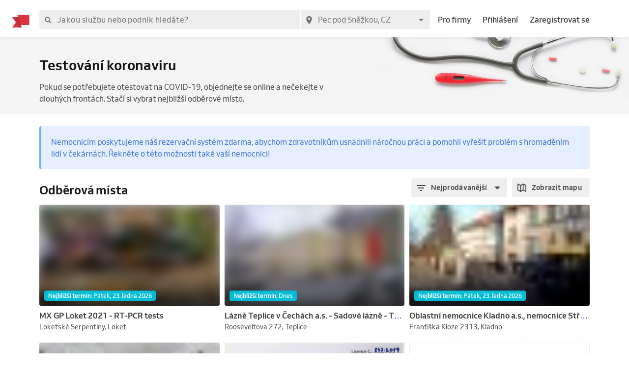

--- FILE ---
content_type: application/javascript; charset=UTF-8
request_url: https://1602522055.rsc.cdn77.org/_next/static/chunks/3c46ecc5fa7ccdf507f9b7c6803349c127e068c0.bf2aeac0537e8416ca74.js
body_size: 3325
content:
(window.webpackJsonp_N_E=window.webpackJsonp_N_E||[]).push([[15],{"3RSX":function(e,t,r){"use strict";var o=r("Qfp6");e.exports=function(e){return!(!e||"string"!==typeof e||e.length<6)&&!new RegExp("[^"+o.get().replace(/[|\\{}()[\]^$+*?.-]/g,"\\$&")+"]").test(e)}},"5R+2":function(e,t){e.exports=function(e,t,r){for(var o=(2<<Math.log(t.length-1)/Math.LN2)-1,n=-~(1.6*o*r/t.length),a="";;)for(var f=e(n),c=n;c--;)if((a+=t[f[c]&o]||"").length===+r)return a}},Bpvx:function(e,t,r){"use strict";var o=r("Qfp6"),n=r("Pfkr"),a=r("3RSX"),f=r("n8Jw")||0;function c(){return n(f)}e.exports=c,e.exports.generate=c,e.exports.seed=function(t){return o.seed(t),e.exports},e.exports.worker=function(t){return f=t,e.exports},e.exports.characters=function(e){return void 0!==e&&o.characters(e),o.shuffled()},e.exports.isValid=a},CR0S:function(e,t,r){"use strict";var o,n="object"===typeof window&&(window.crypto||window.msCrypto);o=n&&n.getRandomValues?function(e){return n.getRandomValues(new Uint8Array(e))}:function(e){for(var t=[],r=0;r<e;r++)t.push(Math.floor(256*Math.random()));return t},e.exports=o},KbeJ:function(e,t,r){"use strict";r.d(t,"a",(function(){return m}));var o=r("PxvT"),n={tiny:2,small:4,medium:6,large:8,huge:12,gigantic:16,rounded:1e3},a={down:{1:"0px 4px 8px 0px rgba(0, 0, 0, 0.08)",2:"0px 8px 12px 0px rgba(0, 0, 0, 0.08)",3:"0px 8px 16px 0px rgba(0, 0, 0, 0.12)",4:"0px 8px 24px 0px rgba(0, 0, 0, 0.16)",5:"0px 12px 40px 0px rgba(0, 0, 0, 0.16)"},up:{1:"0px -4px 8px 0px rgba(0, 0, 0, 0.08)",2:"0px -8px 12px 0px rgba(0, 0, 0, 0.08)",3:"0px -8px 16px 0px rgba(0, 0, 0, 0.12)",4:"0px -8px 24px 0px rgba(0, 0, 0, 0.16)",5:"0px -12px 40px 0px rgba(0, 0, 0, 0.16)"}},f={micro:2,tiny:4,small:8,medium:12,large:16,huge:20,gigantic:24},c=r("rePB"),l={OS:"web",select:function(e){return"web"in e?e.web:e.default}},i=r("nKtz");function u(e,t){var r=Object.keys(e);if(Object.getOwnPropertySymbols){var o=Object.getOwnPropertySymbols(e);t&&(o=o.filter((function(t){return Object.getOwnPropertyDescriptor(e,t).enumerable}))),r.push.apply(r,o)}return r}function s(e){for(var t=1;t<arguments.length;t++){var r=null!=arguments[t]?arguments[t]:{};t%2?u(Object(r),!0).forEach((function(t){Object(c.default)(e,t,r[t])})):Object.getOwnPropertyDescriptors?Object.defineProperties(e,Object.getOwnPropertyDescriptors(r)):u(Object(r)).forEach((function(t){Object.defineProperty(e,t,Object.getOwnPropertyDescriptor(r,t))}))}return e}var p=l.select({android:{fontFamily:"Venn_A_Rg",fontWeight:"normal"},ios:{fontFamily:"Venn App",fontWeight:"normal"},web:{fontFamily:"Venn, Arial, Helvetica, sans-serif",fontWeight:400}}),d=l.select({android:{fontFamily:"Venn_A_Md",fontWeight:"normal"},ios:{fontFamily:"Venn App",fontWeight:"600"},web:{fontFamily:"Venn, Arial, Helvetica, sans-serif",fontWeight:500}}),g=l.select({android:{fontFamily:"Venn_A_Bd",fontWeight:"normal"},ios:{fontFamily:"Venn App",fontWeight:"bold"},web:{fontFamily:"Venn, Arial, Helvetica, sans-serif",fontWeight:600}}),b=function(e){return l.select({ios:e,android:e,web:e})},h=function(e,t,r){return{fontFamily:e.fontFamily,fontWeight:e.fontWeight,fontSize:t,lineHeight:b(r)}},y=function(e,t,r,o,n){return Object(c.default)({},"@media (min-width:".concat(o,"px)"),{fontFamily:e.fontFamily,fontWeight:e.fontWeight,fontSize:"calc(".concat(t,"px + (").concat(r," - ").concat(t,") * ((100vw - ").concat(o,"px) / (").concat(n," - ").concat(o,")))")})},x=function(e,t,r,o){return Object(c.default)({},"@media (min-width:".concat(o,"px)"),h(e,t,r))},C={display:s(s(s({color:o.a.grey800},h(d,30,"125%")),y(d,30,44,320,i.a.largeDesktop)),x(d,44,"120%",i.a.largeDesktop)),heading1:s(s(s({color:o.a.grey800},h(g,32,"125%")),y(g,32,40,320,i.a.largeDesktop)),x(g,40,"120%",i.a.largeDesktop)),heading2:s(s(s({color:o.a.grey800},h(g,28,"125%")),y(g,28,32,320,i.a.largeDesktop)),x(g,32,"120%",i.a.largeDesktop)),heading3:s(s(s({color:o.a.grey800},h(g,24,"125%")),y(g,24,28,320,i.a.largeDesktop)),x(g,28,"120%",i.a.largeDesktop)),heading4:s(s(s({color:o.a.grey800},h(g,20,"125%")),y(g,20,24,320,i.a.largeDesktop)),x(g,24,"120%",i.a.largeDesktop)),heading5:s(s(s({color:o.a.grey800},h(g,18,"125%")),y(g,18,20,320,i.a.largeDesktop)),x(g,20,"120%",i.a.largeDesktop)),heading6:s(s(s({color:o.a.grey800},h(g,16,"125%")),y(g,16,18,320,i.a.largeDesktop)),x(g,18,"120%",i.a.largeDesktop)),textLarge:h(p,20,"150%"),textNormal:h(p,16,"150%"),textSmall:h(p,14,"170%"),textXSmall:h(p,12,"150%"),label:h(g,12,"125%"),button:s(s({},h(g,14,"140%")),{},{letterSpacing:"0.02rem"}),buttonLarge:s(s({},h(g,16,"150%")),{},{letterSpacing:"0.02rem"})},w=s({fontSizes:{micro:8,tiny:12,small:14,default:16,medium:18,large:21,huge:24},fontStyles:{bold:g,medium:d,regular:p},lineHeights:{small:15,medium:19,large:24,huge:36}},C),m={colors:o.a,radiuses:n,shadows:a,spacing:f,typography:w,widthBreakpoints:i.a}},Pfkr:function(e,t,r){"use strict";var o,n,a=r("vZIR");r("Qfp6");e.exports=function(e){var t="",r=Math.floor(.001*(Date.now()-1567752802062));return r===n?o++:(o=0,n=r),t+=a(7),t+=a(e),o>0&&(t+=a(o)),t+=a(r)}},PxvT:function(e,t,r){"use strict";var o,n,a=r("rePB");function f(e,t){var r=Object.keys(e);if(Object.getOwnPropertySymbols){var o=Object.getOwnPropertySymbols(e);t&&(o=o.filter((function(t){return Object.getOwnPropertyDescriptor(e,t).enumerable}))),r.push.apply(r,o)}return r}function c(e){for(var t=1;t<arguments.length;t++){var r=null!=arguments[t]?arguments[t]:{};t%2?f(Object(r),!0).forEach((function(t){Object(a.default)(e,t,r[t])})):Object.getOwnPropertyDescriptors?Object.defineProperties(e,Object.getOwnPropertyDescriptors(r)):f(Object(r)).forEach((function(t){Object.defineProperty(e,t,Object.getOwnPropertyDescriptor(r,t))}))}return e}!function(e){e[e.Color0=0]="Color0",e[e.Color1=1]="Color1",e[e.Color2=2]="Color2",e[e.Color3=3]="Color3",e[e.Color4=4]="Color4",e[e.Color5=5]="Color5",e[e.Color6=6]="Color6",e[e.Color7=7]="Color7",e[e.Color8=8]="Color8",e[e.Color9=9]="Color9",e[e.Color10=10]="Color10",e[e.Color11=11]="Color11",e[e.Color12=12]="Color12",e[e.Color13=13]="Color13",e[e.Color14=14]="Color14",e[e.Color15=15]="Color15",e[e.Color16=16]="Color16",e[e.Color17=17]="Color17",e[e.Color18=18]="Color18"}(o||(o={}));var l=(n={},Object(a.default)(n,o.Color0,"#3a6ec9"),Object(a.default)(n,o.Color1,"#168a96"),Object(a.default)(n,o.Color2,"#007567"),Object(a.default)(n,o.Color3,"#458747"),Object(a.default)(n,o.Color4,"#f5b03d"),Object(a.default)(n,o.Color5,"#ed7c1d"),Object(a.default)(n,o.Color6,"#db3535"),Object(a.default)(n,o.Color7,"#ba2768"),Object(a.default)(n,o.Color8,"#634dad"),Object(a.default)(n,o.Color9,"#803fa6"),Object(a.default)(n,o.Color10,"#335296"),Object(a.default)(n,o.Color11,"#2285bf"),Object(a.default)(n,o.Color12,"#69a142"),Object(a.default)(n,o.Color13,"#a2ad49"),Object(a.default)(n,o.Color14,"#f7961b"),Object(a.default)(n,o.Color15,"#e65225"),Object(a.default)(n,o.Color16,"#694f4a"),Object(a.default)(n,o.Color17,"#4d4d4d"),Object(a.default)(n,o.Color18,"#3e4d54"),n),i=c(c(c(c(c(c(c({},{creditCouponBackground:"#9064EF1F",creditCouponIcon:"#9064EF",creditCouponIconHover:"#6546A7",timeCouponBackground:"#E79C2B1F",timeCouponIcon:"#E79C2B",timeCouponIconHover:"#A26D1E",visitCouponBackground:"#4AB8831F",visitCouponIcon:"#4AB883",visitCouponIconHover:"#34815C"}),{blue400:"#5690f5",red400:"#dc3542",white:"#ffffff"}),{blue100:"#e6efff",blue200:"#c2d8fc",blue300:"#7aacff",blue500:"#3d76db",green100:"#c4ecf5",green200:"#a2deeb",green300:"#67cedb",green400:"#00bcd4",green500:"#00879e",orange100:"#f8e2b6",orange200:"#fbc049",orange300:"#f5a300",orange400:"#ed8400",orange500:"#db7d00",purple400:"#8f6ef0",red100:"#fde2e5",red200:"#fa7d8b",red300:"#f25e71",red500:"#c72735",yellow1:"##fff9de",yellow2:"#fee177"}),{facebook:"#4267b2",google:"#5690f5",twitter:"#60bfe9"}),{gradient2:["#c56ab6","#8f6ef0"],gradient3:["#8f6ef0","#5690f5"],gradientBrand:["#00bcd4","#5690f5"]}),{actionBlue100:"#eef4fe",actionBlue200:"#e4edfd",actionBlue300:"#c9dbfc",actionBlue400:"#aecafa",actionBlue500:"#93b8f9",actionBlue600:"#78a6f7",actionBlue700:"#5690f5",actionBlue800:"#4573c4",aqua100:"#e5f6f8",aqua200:"#d6f1f5",aqua300:"#ade3ea",aqua400:"#85d5e0",aqua500:"#5cc7d5",aqua600:"#33bacb",aqua700:"#00a8be",aqua800:"#008698",black:"#000000",dark100:"#e6eaed",dark200:"#d7dde1",dark300:"#afbbc4",dark400:"#8699a7",dark500:"#5e7789",dark600:"#36556c",dark700:"#042a47",dark800:"#032239",focusLightBlue:"#c2d8fc",grey000:"#ffffff",grey100:"#f7f7f7",grey200:"#efefef",grey300:"#e0e0e0",grey400:"#c9c9c9",grey500:"#a2a2a2",grey600:"#737373",grey700:"#464646",grey800:"#161616",negative100:"#fff0f1",negative200:"#ffe1e3",negative300:"#ffc3c6",negative400:"#ffa5aa",negative500:"#ff878e",negative600:"#ff6972",negative700:"#ff434e",negative800:"#cc363e",purple100:"#f2efff",purple200:"#eae6ff",purple300:"#d5ccff",purple400:"#c0b3ff",purple500:"#aa9aff",purple600:"#9581ff",purple700:"#7b61ff",purple800:"#624ecc",reservioRed:"#dc3542",reservioWhite:"#ffffff",success100:"#eaf9e8",success200:"#def5da",success300:"#bdecb6",success400:"#9ce291",success500:"#7bd86c",success600:"#5bcf48",success700:"#32c21a",success800:"#2d831e",warning100:"#fdf3e5",warning200:"#fcebd6",warning300:"#f9d8ad",warning400:"#f6c485",warning500:"#f3b05c",warning600:"#f19d33",warning700:"#ed8400",warning800:"#be6a00",white:"#ffffff",yellow100:"#fef9e8",yellow200:"#fdf5da",yellow300:"#fbecb5",yellow400:"#f9e291",yellow500:"#f7d86c",yellow600:"#f5cf47",yellow700:"#f2c219",yellow800:"#c29b14"}),l);t.a=i},Qfp6:function(e,t,r){"use strict";var o,n,a,f=r("fqyn"),c="0123456789abcdefghijklmnopqrstuvwxyzABCDEFGHIJKLMNOPQRSTUVWXYZ_-";function l(){a=!1}function i(e){if(e){if(e!==o){if(e.length!==c.length)throw new Error("Custom alphabet for shortid must be "+c.length+" unique characters. You submitted "+e.length+" characters: "+e);var t=e.split("").filter((function(e,t,r){return t!==r.lastIndexOf(e)}));if(t.length)throw new Error("Custom alphabet for shortid must be "+c.length+" unique characters. These characters were not unique: "+t.join(", "));o=e,l()}}else o!==c&&(o=c,l())}function u(){return a||(a=function(){o||i(c);for(var e,t=o.split(""),r=[],n=f.nextValue();t.length>0;)n=f.nextValue(),e=Math.floor(n*t.length),r.push(t.splice(e,1)[0]);return r.join("")}())}e.exports={get:function(){return o||c},characters:function(e){return i(e),o},seed:function(e){f.seed(e),n!==e&&(l(),n=e)},lookup:function(e){return u()[e]},shuffled:u}},fqyn:function(e,t,r){"use strict";var o=1;e.exports={nextValue:function(){return(o=(9301*o+49297)%233280)/233280},seed:function(e){o=e}}},je4i:function(e,t,r){"use strict";e.exports=r("Bpvx")},n8Jw:function(e,t,r){"use strict";e.exports=0},vZIR:function(e,t,r){"use strict";var o=r("Qfp6"),n=r("CR0S"),a=r("5R+2");e.exports=function(e){for(var t,r=0,f="";!t;)f+=a(n,o.get(),1),t=e<Math.pow(16,r+1),r++;return f}}}]);
//# sourceMappingURL=3c46ecc5fa7ccdf507f9b7c6803349c127e068c0.bf2aeac0537e8416ca74.js.map

--- FILE ---
content_type: application/javascript; charset=UTF-8
request_url: https://1602522055.rsc.cdn77.org/_next/static/chunks/pages/covid-dd3c99fde9388387659a.js
body_size: 6043
content:
_N_E=(window.webpackJsonp_N_E=window.webpackJsonp_N_E||[]).push([[46],{"2cQt":function(e,t,r){"use strict";var n=r("nKUr"),a=r("q1tI"),i=r("0Zhu"),s=r("vgWB"),o=r("zWKC"),c=r("yo2h"),l=r("v3Nq");t.a=function(e){var t=e.items,r=e.dataTest,u=e.selectedItem,d=void 0===u?"byPopularity":u,p=e.onChange,h=e.iconPrefix,b=Object(a.useState)(!1),g=b[0],f=b[1],y=Object(a.useCallback)((function(){f(!0)}),[]),j=Object(a.useCallback)((function(){f(!1)}),[]);return Object(n.jsx)(i.a,{dataTest:r,type:"secondary",iconPrefix:h,label:t[d],onOpen:y,onClose:j,opened:g,children:function(){var e=Object.keys(t),r=e.length-1;return Object(n.jsx)(s.a,{horizontal:!1,children:e.map((function(e,a){return Object(n.jsxs)("div",{children:[Object(n.jsx)(c.a,{horizontal:h?9:3,vertical:2,children:Object(n.jsx)(o.a,{selected:d===e,onClick:(i=e,function(){p(i),f(!1)}),dataTest:"drop-down-item-".concat(e),children:t[e]})}),r!==a&&Object(n.jsx)(l.a,{})]},"sort-item-".concat(e));var i}))})}()})}},"9Tdm":function(e,t,r){"use strict";var n=r("rePB"),a=r("nKUr"),i=(r("q1tI"),r("TSYQ")),s=r.n(i),o=r("DYRK"),c=Object(o.a)((function(e){return{root:{border:0,borderRadius:4,display:"inline-block",fontSize:12,fontWeight:"bold",lineHeight:"21px",padding:[0,8],textAlign:"center",color:"white"},skinPrice:{background:e.colors.green400},skinType:{background:e.colors.purple400},skinUnavailable:{background:e.colors.grey500},skinBrand:{background:"linear-gradient(75deg,".concat(e.colors.gradientBrand,")"),textTransform:"uppercase"}}}));t.a=function(e){var t,r=e.skin,i=e.children,o=c(),l=s()(o.root,(t={},Object(n.default)(t,o.skinPrice,"price"===r),Object(n.default)(t,o.skinType,"type"===r),Object(n.default)(t,o.skinBrand,"brand"===r),Object(n.default)(t,o.skinUnavailable,"unavailable"===r),t));return Object(a.jsx)("span",{className:l,children:i})}},GPHa:function(e,t,r){"use strict";r.d(t,"a",(function(){return l}));var n=r("zC+P"),a=r("j2l1"),i=r("q1tI"),s=r("2mql"),o=r.n(s),c=r("gdkY");function l(e,t){void 0===t&&(t={});var r="withApollo(".concat(function(e){return e.displayName||e.name||"Component"}(e),")"),s=function(s){function o(e){var t=s.call(this,e)||this;return t.setWrappedInstance=t.setWrappedInstance.bind(t),t}return Object(n.c)(o,s),o.prototype.getWrappedInstance=function(){return Object(a.c)(t.withRef,28),this.wrappedInstance},o.prototype.setWrappedInstance=function(e){this.wrappedInstance=e},o.prototype.render=function(){var r=this;return i.createElement(c.a,null,(function(a){var s=Object.assign({},r.props,{client:a,ref:t.withRef?r.setWrappedInstance:void 0});return i.createElement(e,Object(n.a)({},s))}))},o.displayName=r,o.WrappedComponent=e,o}(i.Component);return o()(s,e,{})}},SRWw:function(e,t,r){"use strict";var n=r("rePB"),a=r("nKUr"),i=(r("q1tI"),r("DYRK"));function s(e,t){var r=Object.keys(e);if(Object.getOwnPropertySymbols){var n=Object.getOwnPropertySymbols(e);t&&(n=n.filter((function(t){return Object.getOwnPropertyDescriptor(e,t).enumerable}))),r.push.apply(r,n)}return r}function o(e){for(var t=1;t<arguments.length;t++){var r=null!=arguments[t]?arguments[t]:{};t%2?s(Object(r),!0).forEach((function(t){Object(n.default)(e,t,r[t])})):Object.getOwnPropertyDescriptors?Object.defineProperties(e,Object.getOwnPropertyDescriptors(r)):s(Object(r)).forEach((function(t){Object.defineProperty(e,t,Object.getOwnPropertyDescriptor(r,t))}))}return e}var c=Object(i.a)((function(e){return{root:{background:e.colors.grey400,borderRadius:4,display:"inline-block",height:"100%",lineHeight:"normal",width:"100%"}}}));t.a=function(e){var t=e.width,r=o({className:c().root},t?{style:{width:t}}:{});return Object(a.jsx)("div",o(o({},r),{},{children:"\xa0"}))}},gunZ:function(e,t,r){"use strict";var n=r("nKUr"),a=(r("q1tI"),r("DYRK")),i=Object(a.a)({"@keyframes pulse":{"0%":{opacity:.5},"100%":{opacity:.5},"50%":{opacity:1}},root:{animation:"$pulse 1.5s infinite ease-in-out"}});t.a=function(e){var t=e.children,r=i();return Object(n.jsx)("div",{className:r.root,children:t})}},hFHU:function(e,t,r){(window.__NEXT_P=window.__NEXT_P||[]).push(["/covid",function(){return r("mGnF")}])},mGnF:function(e,t,r){"use strict";r.r(t);var n=r("rePB"),a=r("ODXe"),i=r("KQm4"),s=r("o0o1"),o=r.n(s),c=r("HaE+"),l=r("1OyB"),u=r("vuIU"),d=r("JX7q"),p=r("ReuC"),h=r("Ji7U"),b=r("md7G"),g=r("foSv"),f=r("nKUr"),y=r("17x9"),j=r.n(y),v=(r("q1tI"),r("/MKj")),O=r("f0Wu"),m=r.n(O),k=r("nOHt"),x=r.n(k),A=r("lsaM"),w=r.n(A),P=r("GPHa"),I=r("7Ey7"),C=r("6mK6"),T=r("mBu6"),B=r("aTIs"),D=r("P624"),S=r("Du12"),q=r("PJZv"),M=r("8cHP"),R=r("+oBk"),E=r("DcmQ"),K=r("IJTK"),U=r("twCa"),N=r("bvtd"),L=r("DYRK"),_=r("S8za"),V=Object(L.a)((function(e){return{root:{backgroundColor:e.colors.blue100,padding:20,margin:[4,0],borderLeft:[4,e.colors.blue300,"solid"],borderRadius:4},text:{color:e.colors.blue500}}})),W=function(e){var t=e.children,r=V();return Object(f.jsx)("div",{className:r.root,children:Object(f.jsx)(_.a,{children:Object(f.jsx)("span",{className:r.text,children:t})})})},H=r("Cv65"),G=r("eAzu"),Y=r.n(G),F=r("nI8F"),z=r("7ahB"),Q=r("ykB+"),J=r("ICxW"),X=r("Ng0G"),Z=r("yo2h"),$=r("Kt3e"),ee=r("IH8A"),te=r("PfND"),re=r("4jSb"),ne=r("GFQ4"),ae=r("oG3V"),ie=r("9Tdm"),se=r("Kr6x"),oe=r("SRWw"),ce=r("gunZ"),le=r("5Jp1"),ue=r("v1Xr"),de=r("Opkl"),pe=Object(L.a)({root:{width:"100%",padding:10,position:"absolute",bottom:0}}),he=function(e){var t=e.children,r=pe();return Object(f.jsx)("div",{className:r.root,children:t})},be=r("VorX");function ge(e,t){var r=Object.keys(e);if(Object.getOwnPropertySymbols){var n=Object.getOwnPropertySymbols(e);t&&(n=n.filter((function(t){return Object.getOwnPropertyDescriptor(e,t).enumerable}))),r.push.apply(r,n)}return r}function fe(e){for(var t=1;t<arguments.length;t++){var r=null!=arguments[t]?arguments[t]:{};t%2?ge(Object(r),!0).forEach((function(t){Object(n.default)(e,t,r[t])})):Object.getOwnPropertyDescriptors?Object.defineProperties(e,Object.getOwnPropertyDescriptors(r)):ge(Object(r)).forEach((function(t){Object.defineProperty(e,t,Object.getOwnPropertyDescriptor(r,t))}))}return e}function ye(e){var t=function(){if("undefined"===typeof Reflect||!Reflect.construct)return!1;if(Reflect.construct.sham)return!1;if("function"===typeof Proxy)return!0;try{return Date.prototype.toString.call(Reflect.construct(Date,[],(function(){}))),!0}catch(e){return!1}}();return function(){var r,n=Object(g.a)(e);if(t){var a=Object(g.a)(this).constructor;r=Reflect.construct(n,arguments,a)}else r=n.apply(this,arguments);return Object(b.a)(this,r)}}var je={actions:j.a.objectOf(j.a.oneOfType([j.a.object,j.a.func])).isRequired,dispatch:j.a.func.isRequired,location:j.a.shape({city:j.a.string,country:j.a.string,latitude:j.a.number,longitude:j.a.number}).isRequired,logger:j.a.instanceOf(Y.a).isRequired,loggedUser:j.a.instanceOf(D.a),query:j.a.objectOf(j.a.oneOfType([j.a.string,j.a.array])),refreshing:j.a.bool,showMap:j.a.bool},ve="v1567699837/marketplace/Health_2x.jpg",Oe="map",me="list",ke={"laboratore-agel-a-s":[{city:"Ostrava - V\xedtkovice",street:"Zalu\u017eansk\xe9ho 1192/15",name:"V\xedtkovick\xe1 nemocnice",gps:[49.8147897,18.2687486]},{city:"Vala\u0161sk\xe9 Mezi\u0159\xed\u010d\xed",street:"U Nemocnice 980",name:"Nemocnice Vala\u0161sk\xe9 Mezi\u0159\xed\u010d\xed",gps:[49.4629172,17.9770236]},{city:"\u010cesk\xfd T\u011b\u0161\xedn",street:"Ostravsk\xe1 783",name:"Nemocnice AGEL \u010cesk\xfd T\u011b\u0161\xedn",gps:[49.7453694,18.6100372]},{city:"Praha 2",name:"POLIKLINIKA AGEL Praha Italsk\xe1",street:"Italsk\xe1 560/37",gps:[50.0805722,14.4379836]}]},xe=function(e){var t=e.language,r=e.orderBy;return{categoryIdentifier:"covid",language:t,countryCode:e.countryCode,orderBy:r||"byTime",longitude:e.longitude||0,latitude:e.latitude||0}},Ae=function(e){Object(h.a)(r,e);var t=ye(r);function r(e){var n;return Object(l.default)(this,r),(n=t.call(this,e)).renderBusinessCardItem=n.renderBusinessCardItem.bind(Object(d.a)(n)),n.handleSortChanged=n.handleSortChanged.bind(Object(d.a)(n)),n.handleToggleView=n.handleToggleView.bind(Object(d.a)(n)),n.state={isMobile:!1,query:e.router.query,view:e.showMap?Oe:me,pageData:e.pageData,loading:!1},n}return Object(u.default)(r,[{key:"componentDidMount",value:function(){var e=Object(c.a)(o.a.mark((function e(){var t,r,n;return o.a.wrap((function(e){for(;;)switch(e.prev=e.next){case 0:if(t=this.props,r=t.query,n=t.router,this.setState({view:I.default.getItem(I.COOKIE_TYPES.SHOW_MAP)?Oe:me}),r.sort===n.query.sort){e.next=5;break}return e.next=5,this.updateCategory();case 5:case"end":return e.stop()}}),e,this)})));return function(){return e.apply(this,arguments)}}()},{key:"componentWillReceiveProps",value:function(e){var t=this.props,r=t.actions;t.loggedUser!==e.loggedUser&&e.loggedUser&&r.fetchUserFavourites({query:C.a.fromJS({include:"business,business.cover"})})}},{key:"updateCategory",value:function(){var e=Object(c.a)(o.a.mark((function e(){var t,r,n,a,i,s,c,l,u=arguments;return o.a.wrap((function(e){for(;;)switch(e.prev=e.next){case 0:return t=u.length>0&&void 0!==u[0]?u[0]:this.props,r=t.client,n=t.locale,a=t.location,i=t.coordinates,s=this.state.query,this.setState({loading:!0}),e.next=6,r.query({query:q.c,variables:xe({language:n,countryCode:a.country,orderBy:s.sort,longitude:(null===i||void 0===i?void 0:i.longitude)||a.longitude,latitude:(null===i||void 0===i?void 0:i.latitude)||a.latitude}),fetchPolicy:"no-cache"});case 6:c=e.sent,l=c.data,this.setState({pageData:l.categoryDetailPage,loading:!1});case 9:case"end":return e.stop()}}),e,this)})));return function(){return e.apply(this,arguments)}}()},{key:"isBusinessCategory",value:function(e){return"business-category"===e.categoryType}},{key:"getBradCrumbs",value:function(){return null}},{key:"getCategoryLink",value:function(){var e=this.props.location,t=e.country,r=e.city;return"/".concat(t,"/").concat(Object(K.b)(r),"/").concat(this.getCategoryId())}},{key:"renderBreadCrumbs",value:function(){return null}},{key:"renderViewToggle",value:function(){var e=this.props.intl.formatMessage,t=this.state.view,r="grid",n=e({id:"show-list"});return t===me&&(r="map",n=e({id:"page-eventDetail-showMap"})),Object(f.jsx)(be.a,{onClick:this.handleToggleView,iconName:r,label:n})}},{key:"isMapVisible",value:function(){return this.state.view===Oe}},{key:"getCategoryId",value:function(){return"covid"}},{key:"renderBusinessTitle",value:function(){var e=(0,this.props.intl.formatMessage)({id:"covid-category-title"});return Object(f.jsx)(de.a,{children:e})}},{key:"renderTitleWithSort",value:function(){var e=this.props.intl.formatMessage,t=this.state.query,r=t.service,n=t.sort;return r?Object(f.jsx)($.a,{children:Object(f.jsx)(_.a,{type:"heading3",children:e({id:"available-businesses"})})}):Object(f.jsxs)(Q.a,{wrap:!0,center:!0,spaceBetween:!0,children:[Object(f.jsx)(J.a,{flex:"auto",children:Object(f.jsx)($.a,{children:Object(f.jsx)(_.a,{type:"heading4",children:this.renderBusinessTitle()})})}),Object(f.jsx)(le.a,{children:Object(f.jsxs)(X.a,{children:[Object(f.jsx)(le.a,{children:Object(f.jsx)(U.a,{selectedSort:n,onChange:this.handleSortChanged,items:{byTime:e({id:"earliest-date"}),byPopularity:e({id:"sort-by-recommended"}),byRating:e({id:"sort-by-rating"}),byDistance:e({id:"sort-by-distance"})}})}),Object(f.jsx)(J.a,{flex:"initial",children:this.renderViewToggle()})]})})]})}},{key:"getExtendedBusinesses",value:function(e){var t=Object(i.a)(e);return e.map((function(e){var r=ke[e.business.identifier];return r&&r.forEach((function(r,n){var i=r.name,s=r.city,o=r.street,c=Object(a.a)(r.gps,2),l=c[0],u=c[1],d=fe(fe({},e),{},{business:fe(fe({},e.business),{},{fakeId:"".concat(e.business.id,".").concat(n),name:i,address:fe(fe({},e.business.address),{},{city:s,street:o,coordinates:{latitude:l,longitude:u}})})});t.push(d)})),e})),t}},{key:"renderBusinessCardItem",value:function(e){var t=e.business,r=e.earliestAvailableBookingTime,n=arguments.length>1&&void 0!==arguments[1]?arguments[1]:{},a=this.props.intl.formatMessage,i=Object(F.a)(t),s=m()(r),o=s.isValid()?s.calendar(null,{lastDay:"[".concat(a({id:"basicYesterday"}),"]"),lastWeek:"dddd, LL",nextDay:"[".concat(a({id:"basicTomorrow"}),"]"),nextWeek:"dddd, LL",sameDay:"[".concat(a({id:"mobile-today"}),"]"),sameElse:"dddd, LL"}):null;return Object(f.jsx)(ne.a,fe({aspectRatio:16/9,image:t.cover,subtitle:"".concat(t.address.street,", ").concat(t.address.city),title:t.name,size:"medium",hover:"zoom",rightTopContent:Object(f.jsx)(he,{children:Object(f.jsxs)(ie.a,{skin:"price",children:[a({id:"earliest-date"}),": ",Object(f.jsx)(se.a,{type:"inverted",weight:"medium",upperFirst:!0,children:o})]})}),rightTopVisible:!0},n),i)}},{key:"renderPlaceholderListItem",value:function(e){return Object(f.jsx)(ae.a,{col:12,tablet:{col:6},desktop:{col:4},children:Object(f.jsx)(ne.a,{aspectRatio:16/9,placeholder:!0,image:{url:"[data-uri]"},subtitle:Object(f.jsx)(oe.a,{}),title:Object(f.jsx)("div",{style:{width:"75%"},children:Object(f.jsx)(oe.a,{})})})},e)}},{key:"renderListPlaceholder",value:function(){return Object(f.jsx)(ce.a,{children:Object(f.jsxs)(X.a,{rowGap:20,children:[this.renderPlaceholderListItem("first"),this.renderPlaceholderListItem("second"),this.renderPlaceholderListItem("third")]})})}},{key:"renderBusinesses",value:function(e){var t,r=this,n=this.state,a=n.view,i=n.loading;if(a===Oe)t=Object(f.jsx)(N.a,{onCloseMap:this.handleToggleView,businesses:this.getExtendedBusinesses(e),businessCardItem:this.renderBusinessCardItem,loading:i});else if(i)t=this.renderListPlaceholder();else{var s=this.getExtendedBusinesses(e);s.splice(5,0,{type:"addToMarketplace",id:"add-to-marketplace",categoryId:this.getCategoryId()}),t=Object(f.jsx)(X.a,{rowGap:20,children:s.map((function(e){var t,n=e.business,a=n?Object(F.a)(n):null;return t="addToMarketplace"===e.type?Object(f.jsx)(z.a,{categoryId:e.categoryId},e.id):Object(f.jsx)(M.Link,{route:"business",params:{businessIdentifier:n.identifier},children:Object(f.jsx)("a",{children:r.renderBusinessCardItem(e)})}),Object(f.jsx)(ae.a,{col:12,tablet:{col:6},desktop:{col:4},children:t},a)}))})}return Object(f.jsxs)(f.Fragment,{children:[this.renderTitleWithSort(),t]})}},{key:"getDefaultRouteParams",value:function(){var e=this.props.location,t=e.country,r=e.city,n=this.state.query.sort,a={country:t,city:Object(K.b)(r),sort:n};for(var i in a)null!==a[i]&&void 0!==a[i]||delete a[i];return a}},{key:"getOpenGraphTags",value:function(){var e=this.props.location,t=e.country,r=e.city,n=this.getTitle(),a={title:n,url:"/".concat(t,"/").concat(Object(K.b)(r),"/").concat(this.getCategoryId()),siteName:n};return a.image={url:ve,width:1600,height:900},a}},{key:"handleSortChanged",value:function(e){var t=this.getDefaultRouteParams();e&&(t.sort=e),x.a.pushRoute("covid",t,{shallow:!0})}},{key:"handleToggleView",value:function(){var e=this.state.view;e===me?I.default.setItem(I.COOKIE_TYPES.SHOW_MAP,1,1):I.default.removeItem(I.COOKIE_TYPES.SHOW_MAP),this.setState({view:e===me?Oe:me})}},{key:"getTitle",value:function(){var e=this.props,t=e.location.city,r=e.intl.formatMessage,n=this.state.pageData.meta,a=r({id:"category-page-title"},{city:t}),i=n.title;return i?"".concat(i," ").concat(a):a}},{key:"getMetaDescription",value:function(){var e=this.props,t=e.location.city,r=e.intl.formatMessage,n=r({id:"category-page-description-prefix"},{category:this.state.pageData.meta.title}),a=r({id:"category-page-description-suffix"},{city:t});return"".concat(n," ").concat(a)}},{key:"getBackgroundImage",value:function(){return"https://res.cloudinary.com/reservio/image/upload/h_200,q_auto/".concat(ve)}},{key:"renderContent",value:function(){var e=this.state.pageData,t=this.props.intl.formatMessage,r=e.businessOffers,n=(null===r||void 0===r?void 0:r.filter((function(e){return e.business})))||[];return 0===n.length?Object(f.jsxs)(f.Fragment,{children:[Object(f.jsx)(re.a,{}),Object(f.jsx)(_.a,{type:"textNormal",children:t({id:"category-is-empty"})})]}):Object(f.jsxs)(f.Fragment,{children:[this.renderInfoBox(),this.renderBusinesses(n)]})}},{key:"renderInfoBox",value:function(){var e=this.props.intl.formatMessage;return Object(f.jsx)(Z.a,{top:24,bottom:12,children:Object(f.jsx)(W,{children:e({id:"covid-category-info"})})})}},{key:"renderHeader",value:function(){var e=this.state.pageData.meta,t=this.getBackgroundImage(),r=e.title,n=e.description;return r?Object(f.jsx)(ue.a,{backgroundImage:t,breadCrumbs:this.renderBreadCrumbs(),description:n,title:r}):null}},{key:"renderLayout",value:function(){var e=this.getTitle();return Object(f.jsx)(R.a,{selectedCategory:this.getCategoryId(),title:e,description:this.getMetaDescription(),og:this.getOpenGraphTags(),canonicalLink:this.getCategoryLink(),hiddenMobileOverflow:this.isMapVisible(),children:Object(f.jsxs)(te.a,{children:[Object(f.jsx)("div",{children:this.renderHeader()}),Object(f.jsx)("div",{children:Object(f.jsx)(ee.a,{children:this.renderContent()})})]})})}},{key:"render",value:function(){return this.state.pageData?this.renderLayout():null}}],[{key:"getInitialProps",value:function(){var e=Object(c.a)(o.a.mark((function e(t){var n,a,i,s,c,l,u,d,h,b,f,y,j;return o.a.wrap((function(e){for(;;)switch(e.prev=e.next){case 0:return e.next=2,Object(p.a)(Object(g.a)(r),"getInitialProps",this).call(this,t);case 2:if(n=e.sent,a=t.query,i=t.store,s=t.req,c=i.getState(),l=c.auth,u=l.location,d=l.coordinates,!n.loggedUser){e.next=10;break}return e.next=10,i.dispatch(Object(B.fetchUserFavourites)({query:C.a.fromJS({include:"business"})}));case 10:return h=null,e.prev=11,b=s?w()(s).origin:"".concat(window.location.protocol,"//").concat(window.location.host),f=Object(S.a)(null,b),e.next=16,f.query({query:q.c,variables:xe({language:n.locale,countryCode:u.country,orderBy:a.sort,longitude:(null===d||void 0===d?void 0:d.longitude)||u.longitude,latitude:(null===d||void 0===d?void 0:d.latitude)||u.latitude})});case 16:y=e.sent,h=y.data.categoryDetailPage,e.next=23;break;case 20:e.prev=20,e.t0=e.catch(11),console.log("error",e.t0);case 23:return j=!!I.default.getItem(I.COOKIE_TYPES.SHOW_MAP,s),e.abrupt("return",fe(fe({},n),{},{location:u,pageData:h,query:a,showMap:j}));case 25:case"end":return e.stop()}}),e,this,[[11,20]])})));return function(t){return e.apply(this,arguments)}}()}]),r}(E.a);Ae.propTypes=je,Ae.defaultProps={loggedUser:null,query:null,refreshing:!1,showMap:!1},Ae=Object(H.a)(Ae),Ae=Object(P.a)(Ae);t.default=Object(k.withRouter)(Object(v.b)((function(e){return{location:e.auth.location,coordinates:e.auth.coordinates,loggedUser:e.auth.loggedUser}}),T.a)(Ae))}},[["hFHU",1,2,3,4,0,5,6,7,11,14,31]]]);
//# sourceMappingURL=covid-dd3c99fde9388387659a.js.map